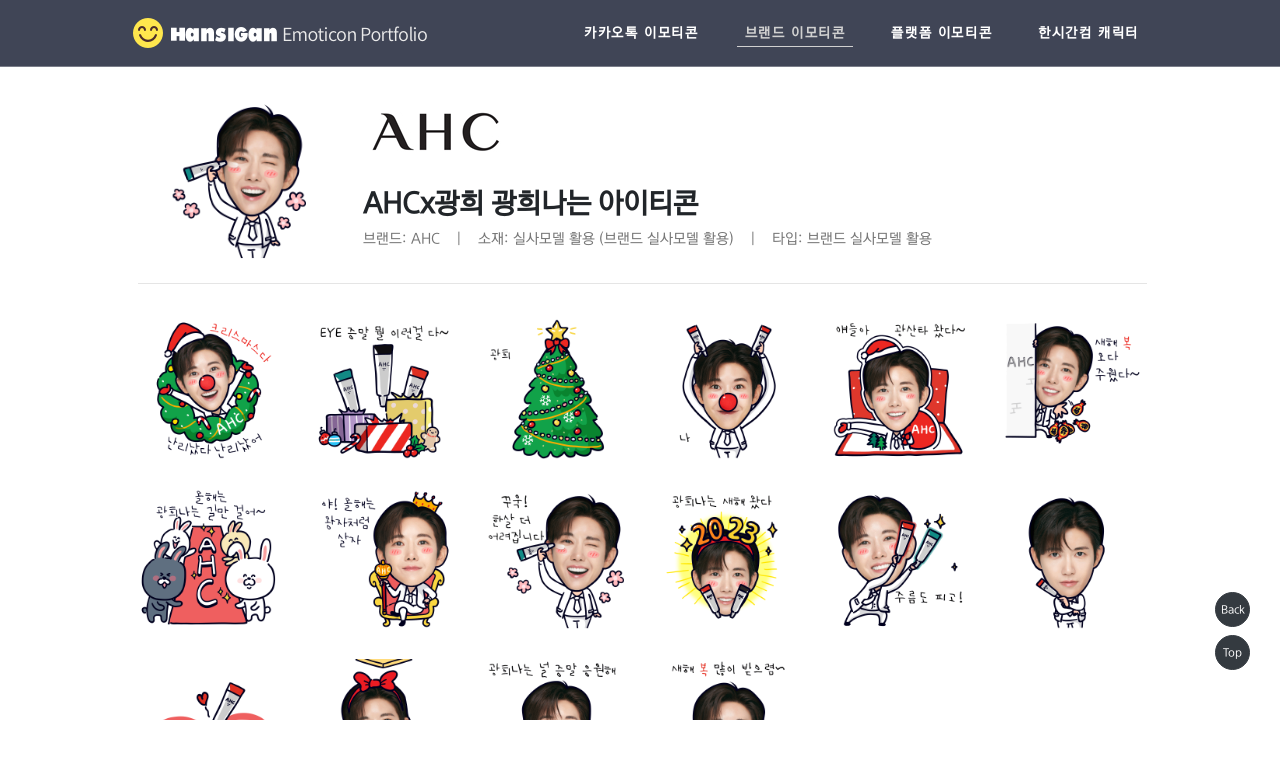

--- FILE ---
content_type: text/html; charset=UTF-8
request_url: http://emoticon.hansigan.com/detail.php?type=brand&srl=663
body_size: 15785
content:
<!DOCTYPE html>
<html lang="ko">
  <head>
    <meta charset="utf-8">
    <meta http-equiv="X-UA-Compatible" content="IE=edge">
    <meta name="viewport" content="width=device-width, initial-scale=1, shrink-to-fit=no">
    <!-- 위 3개의 메타 태그는 *반드시* head 태그의 처음에 와야합니다; 어떤 다른 콘텐츠들은 반드시 이 태그들 *다음에* 와야 합니다 -->
    <meta name="description" content="카카오톡 브랜드 이모티콘 제작협력 대행사, 이모티콘제작, 캐릭터디자인, 쥐방울캐릭터제작, 브랜드 이모티콘 제작부터, 집행 대행까지~ 대중과 소통할 수 있는 최적의 캐릭터를 디자인합니다.">
    <meta name="author" content="Hansigancom">

    <title>한시간컴(주) - 이모티콘 포트폴리오</title>

    <!-- 부트스트랩 -->
    <link href="bootstrap/css/bootstrap.min.css" rel="stylesheet">

    <!-- Custom styles for this template -->
    <link href="css/one-page-wonder.css?ver=202312201040" rel="stylesheet">

    <!-- IE8 에서 HTML5 요소와 미디어 쿼리를 위한 HTML5 shim 와 Respond.js -->
    <!-- WARNING: Respond.js 는 당신이 file:// 을 통해 페이지를 볼 때는 동작하지 않습니다. -->
    <!--[if lt IE 9]>
      <script src="https://oss.maxcdn.com/html5shiv/3.7.2/html5shiv.min.js"></script>
      <script src="https://oss.maxcdn.com/respond/1.4.2/respond.min.js"></script>
    <![endif]-->

    <style>
      .wrap-box { margin: 60px auto 0; }
      .content-box { margin-left: 5px; }

      @media (max-width: 550px ) {
        /* 768px 보다 작은 화면 */
        .emoticon-list { padding-left: 10px; }
        .emoticon-box { width: 48%; }
        .hansigan-logo { width: 250px; }

        .navbar-custom .navbar-nav .nav-item {
          padding-left: 10px;
        }
        .navbar-custom .navbar-nav .nav-item .active {
          border-bottom: 0;
          background: #404556;
          font-weight: bold;
        }
      }
      @media (min-width: 551px) and (max-width: 768px) {
        .emoticon-list { padding-left: 20px; }
        .emoticon-box { width: 32%; }

        .navbar-custom .navbar-nav .nav-item {
          padding-left: 10px;
        }
        .navbar-custom .navbar-nav .nav-item .active {
          border-bottom: 0;
          background: #404556;
          font-weight: bold;
        }
      }
      @media (min-width: 980px) {
        .container { width: 1044px; }
        .content-all-wrap { margin-top: 40px; }
        .emoticon-box { width: 24%; }
      }

      @media (max-width: 979px) {
        .content-all-wrap { margin-top: 10px; }
      }
    </style>
  </head>
  <body oncontextmenu="return false" onselectstart="return false" ondragstart="return false">
    <!-- Navigation -->
    <nav class="navbar navbar-expand-lg navbar-dark navbar-custom fixed-top" data-name="index">
       <div class="container">
            <a class="navbar-brand" href="./"><img src="./images/logo.png" alt="Hansigan - Emoticon Portfolio" class="hansigan-logo" /></a>
            <button class="navbar-toggler text-right" type="button" data-toggle="collapse" data-target="#navbarResponsive" aria-controls="navbarSupportedContent" aria-expanded="false" aria-label="Toggle navigation">
              <span class="navbar-toggler-icon"></span>
            </button>
            <div class="collapse navbar-collapse" id="navbarResponsive">
              <ul class="navbar-nav ml-auto">
                <li class="nav-item">
                  <a class="nav-link" href="./contents.php?type=kakao">카카오톡 이모티콘</a>
                </li>
                <li class="nav-item active">
                  <a class="nav-link active" href="./contents.php?type=brand">브랜드 이모티콘</a>
                </li>
                <li class="nav-item">
                  <a class="nav-link" href="./contents.php?type=other">플랫폼 이모티콘</a>
                </li>
                <li class="nav-item">
                  <a class="nav-link" href="./character.php">한시간컴 캐릭터</a>
                </li>
              </ul>
            </div>
      </div>
    </nav>

<style>
/* .emoticon-detail img { width:160px; height: 160px; } */
.emoticon-detail img { width:160px; }
.emoticon-detail-info p { color: #777777; }

/* .emoticon_size_pix { width: 140px; height: 140px; } */
.emoticon_size_pix { width: 140px; }
.emoticon_size_valiable { width: auto; height: 140px; }

.relation-emoticon-box { width: 100px; margin: 10px 10px; padding-top: 5px;}
.relation-emoticon-box img { height: 80px; }
.relation-emoticon-box p { line-height: 1.4em; color: #777777;  font-size: 0.75em; font-weight: 0 !important; padding: 10px 5px 0px; overflow: hidden; }

@media (max-width: 768px) {
  .emoticon-detail-info h3 { font-size: 1.2rem; }
  .emoticon-detail-info p { font-size: 0.8rem; }
}

@media (max-width: 550px ) {
  /* 768px 보다 작은 화면 */
  .emoticon-box { width: 48%; }

  .emoticon-detail-info h3 { font-size: 1.0rem; }
  .emoticon-detail-info p { font-size: 0.8rem; }

  .brand_logo { height: 50px; }
}
@media (min-width: 551px) and (max-width: 768px) {
  .emoticon-box { width: 32%; }

  .emoticon-detail-info h3 { font-size: 1.2rem; }
  .emoticon-detail-info p { font-size: 0.8rem; }

  .brand_logo { height: 60px; }
}
@media (min-width: 980px) {
  .emoticon-box { width: 16.6%; }
  .emoticon-detail-info { padding-left: 30px; }
}

</style>
<div class="container">
	<div class="content-box">
		<div style="margin-top: 70px;">&nbsp;</div>
		<div class="d-flex">
			<div class="p-2 emoticon-detail" style="width: 160px; margin-right: 35px;">
				<img src="http://character.hansigan.com/main_thum/4d17cdb839e79a92b4d9f3a62b77f974.gif" alt="AHCx광희 광희나는 아이티콘" />
			</div>
			<div class="p-10 emoticon-detail-info">
				<div style="margin: 5px 0px 25px;">
					<img src="http://character.hansigan.com/logos/4d17cdb839e79a92b4d9f3a62b77f974.jpg" class="brand_logo" />
				</div>
				<h3>AHCx광희 광희나는 아이티콘</h3>
				<p>
			브랜드: <b>AHC</b> &nbsp;&nbsp; | &nbsp;&nbsp;
			소재: <b>실사모델 활용</b> (브랜드 실사모델 활용) &nbsp;&nbsp; | &nbsp;&nbsp;
			타입: <b>브랜드 실사모델 활용</b>
		</p>
			</div>
		</div>
		<hr/>
		<div class="row center-block" style="margin-top: 35px; margin-bottom: 60px;">
			
			<div class="emoticon-box">
				<div class="emoticon-data center-block">
					<img src="http://character.hansigan.com/Kakao_Brand/20221212140008/emot_001_x3.gif" alt="" class="emoticon_size_pix mx-auto d-block" />
				</div>
			</div>
		
			<div class="emoticon-box">
				<div class="emoticon-data center-block">
					<img src="http://character.hansigan.com/Kakao_Brand/20221212140008/emot_002_x3.gif" alt="" class="emoticon_size_pix mx-auto d-block" />
				</div>
			</div>
		
			<div class="emoticon-box">
				<div class="emoticon-data center-block">
					<img src="http://character.hansigan.com/Kakao_Brand/20221212140008/emot_003_x3.gif" alt="" class="emoticon_size_pix mx-auto d-block" />
				</div>
			</div>
		
			<div class="emoticon-box">
				<div class="emoticon-data center-block">
					<img src="http://character.hansigan.com/Kakao_Brand/20221212140008/emot_004_x3.gif" alt="" class="emoticon_size_pix mx-auto d-block" />
				</div>
			</div>
		
			<div class="emoticon-box">
				<div class="emoticon-data center-block">
					<img src="http://character.hansigan.com/Kakao_Brand/20221212140008/emot_005_x3.gif" alt="" class="emoticon_size_pix mx-auto d-block" />
				</div>
			</div>
		
			<div class="emoticon-box">
				<div class="emoticon-data center-block">
					<img src="http://character.hansigan.com/Kakao_Brand/20221212140008/emot_006_x3.gif" alt="" class="emoticon_size_pix mx-auto d-block" />
				</div>
			</div>
		
			<div class="emoticon-box">
				<div class="emoticon-data center-block">
					<img src="http://character.hansigan.com/Kakao_Brand/20221212140008/emot_007_x3.gif" alt="" class="emoticon_size_pix mx-auto d-block" />
				</div>
			</div>
		
			<div class="emoticon-box">
				<div class="emoticon-data center-block">
					<img src="http://character.hansigan.com/Kakao_Brand/20221212140008/emot_008_x3.gif" alt="" class="emoticon_size_pix mx-auto d-block" />
				</div>
			</div>
		
			<div class="emoticon-box">
				<div class="emoticon-data center-block">
					<img src="http://character.hansigan.com/Kakao_Brand/20221212140008/emot_009_x3.gif" alt="" class="emoticon_size_pix mx-auto d-block" />
				</div>
			</div>
		
			<div class="emoticon-box">
				<div class="emoticon-data center-block">
					<img src="http://character.hansigan.com/Kakao_Brand/20221212140008/emot_010_x3.gif" alt="" class="emoticon_size_pix mx-auto d-block" />
				</div>
			</div>
		
			<div class="emoticon-box">
				<div class="emoticon-data center-block">
					<img src="http://character.hansigan.com/Kakao_Brand/20221212140008/emot_011_x3.gif" alt="" class="emoticon_size_pix mx-auto d-block" />
				</div>
			</div>
		
			<div class="emoticon-box">
				<div class="emoticon-data center-block">
					<img src="http://character.hansigan.com/Kakao_Brand/20221212140008/emot_012_x3.gif" alt="" class="emoticon_size_pix mx-auto d-block" />
				</div>
			</div>
		
			<div class="emoticon-box">
				<div class="emoticon-data center-block">
					<img src="http://character.hansigan.com/Kakao_Brand/20221212140008/emot_013_x3.gif" alt="" class="emoticon_size_pix mx-auto d-block" />
				</div>
			</div>
		
			<div class="emoticon-box">
				<div class="emoticon-data center-block">
					<img src="http://character.hansigan.com/Kakao_Brand/20221212140008/emot_014_x3.gif" alt="" class="emoticon_size_pix mx-auto d-block" />
				</div>
			</div>
		
			<div class="emoticon-box">
				<div class="emoticon-data center-block">
					<img src="http://character.hansigan.com/Kakao_Brand/20221212140008/emot_015_x3.gif" alt="" class="emoticon_size_pix mx-auto d-block" />
				</div>
			</div>
		
			<div class="emoticon-box">
				<div class="emoticon-data center-block">
					<img src="http://character.hansigan.com/Kakao_Brand/20221212140008/emot_016_x3.gif" alt="" class="emoticon_size_pix mx-auto d-block" />
				</div>
			</div>
				</div>

		
	</div>
</div><!-- /.container -->

    <div class="clearboth"></div>
    <footer class="footer">
      <div>
        <p>
          <b>한시간컴주식회사</b> 서울시 강남구 논현로 85길 22 동경빌딩 3층 <br/>
          이모티콘제작문의 070-4757-9465 / 캐릭터라이선스문의 02-556-2551 <br/>
          대표메일 <a href="mailto:hansigan@hansigan.com">hansigan@hansigan.com</a> <br/>
          COPYRIGHTⓒ HANSIGANCOM. ALL RIGHTS RESERVED.
        </p>
      </div>
    </footer>

    <div id="move_btn_group">
      <a id="move_prev_btn" class="btn btn-dark rounded-circle mb-2">Back</a>
      <a id="move_top_btn" class="btn btn-dark rounded-circle">Top</a>
    </div>

    <!-- jQuery (부트스트랩의 자바스크립트 플러그인을 위해 필요합니다) -->
    <script src="js/jquery.min.js"></script>
    <!-- 모든 컴파일된 플러그인을 포함합니다 (아래), 원하지 않는다면 필요한 각각의 파일을 포함하세요 -->
    <script src="bootstrap/js/bootstrap.bundle.min.js"></script>

    <script type="text/javascript">
      // search area toggle
      $(document).ready(function () {
        $('[data-toggle="offcanvas"]').click(function () {
          $('.row-offcanvas').toggleClass('active')
        });

        // 스크롤 위치를 가져와서 설정.
        const currentPath = window.location.pathname;
        const currentPage = currentPath.split("/").pop();
        var scrollPos = localStorage.getItem('scrollPos');

        if (currentPage === "contents.php") {
          if (scrollPos) {
            $("body").scrollTop(scrollPos);
            localStorage.removeItem('scrollPos');
          }

          // 스크롤 위치가 변경될 때마다 localStorage에 저장.
          $("body").scroll(function() {
            localStorage.setItem('scrollPos', $("body").scrollTop());
          });

        } else if (currentPage === "index.php" || currentPage === "") {
          localStorage.setItem('scrollPos', 0);
        }

        /**
      	 * Move to Top or Previous Page
      	 */
      	// $("body").on("scroll", function(){
      	// 	if($(this).scrollTop() > 65){
      	// 		 $('#move_btn_group').fadeIn();
      	// 	}else{
      	// 		 $('#move_btn_group').fadeOut();
      	// 	}
      	// });
      	$('#move_top_btn').on("click", function(){
      		$("html, body").animate({ scrollTop: 0 }, 600);
      		return false;
      	});

      	$('#move_prev_btn').on('click', function () {
      		history.back();
      	});
      });

      // search
      function selectKakaoReset() {
          location.href = "./contents.php?type=kakao";
      }

      function selectBrandReset() {
          location.href = "./contents.php?type=brand";
      }

      function selectPlatformReset() {
          location.href = "./contents.php?type=other";
      }


      function selectKakao() {
          let selected = "";

          $("input[name=chkbox]:checked").each(function () {
              selected += $(this).val() + ",";
          });

          location.href = "./contents.php?type=kakao&s=" + selected;
      }

      function selectBrand() {
          let selected = "";

          $("input[name=chkbox]:checked").each(function () {
              selected += $(this).val() + ",";
          });

          location.href = "./contents.php?type=brand&s=" + selected;
      }

      function selectPlatform() {
          let selected = "";

          $("input[name=chkbox]:checked").each(function () {
              selected += $(this).val() + ",";
          });

          location.href = "./contents.php?type=other&s=" + selected;
      }

      /* 메인화면 - 화면 사이즈별 이미지 정렬 */
      $(document).ready(function() {
        /* body size check */
        var browser_width = $('body').width();
        // changeListBoxHeight();

        // $(window).resize(function() {
        //   browser_width = $('body').width();
        //   changeListBoxHeight();
        // });

        if( browser_width <= 768 ) {
          $('.index_top_img').addClass("mx-auto d-block");

          $('#index_top_left_img').removeClass('text-right');
          $('#index_top_right_img').removeClass('text-left');

        } else {
          $('.index_top_img').removeClass("mx-auto d-block");

          $('#index_top_left_img').addClass('text-right');
          $('#index_top_right_img').addClass('text-left');
        }
      });

      function changeListBoxHeight() {
        const sidebarHeight = $("#sidebar").height();
        const emoticonListHeight = $("#emoticonList").height();

        if (sidebarHeight > emoticonListHeight) {
          $("#emoticonList").css("height", sidebarHeight + 30);
        } else {
          $("#emoticonList").css("height", emoticonListHeight);
        }
      }

      // $(window).on("resize", function () {
      //   browser_width = $('body').width();
      //   changeListBoxHeight();
      // });

      // 사용자가 스크롤한 페이지의 위치가 복원돼요.
      // history.scrollRestoration = "auto"; // default
    </script>
  </body>
</html>


--- FILE ---
content_type: text/css
request_url: http://emoticon.hansigan.com/css/one-page-wonder.css?ver=202312201040
body_size: 6505
content:
/*!
 * Start Bootstrap - One Page Wonder v5.0.7 (https://startbootstrap.com/template-overviews/one-page-wonder)
 * Copyright 2013-2019 Start Bootstrap
 * Licensed under MIT (https://github.com/BlackrockDigital/startbootstrap-one-page-wonder/blob/master/LICENSE)
 */

/* font style */
@font-face {
    font-family: 'RixSinGoProBold';
    src: url('/fonts/RixSinGoProBold.woff') format('woff');
}

@font-face {
    font-family: 'RixSinGoProExtraBold';
    src: url('/fonts/RixSinGoProExtraBold.woff') format('woff');
}

@font-face {
    font-family: 'RixSinGoProLight';
    src: url('/fonts/RixSinGoProLight.woff') format('woff');
}

@font-face {
    font-family: 'RixSinGoProMedium';
    src: url('/fonts/RixSinGoProMedium.woff') format('woff');
}

* {
  font-family: 'RixSinGoProMedium', sans-serif;
}

html,
body {
  overflow-x: hidden; /* Prevent scroll on narrow devices */
  overflow-y: visible;
  height: 100%;
}

body {
  font-family: 'RixSinGoProMedium', sans-serif;
  font-size: 0.9rem;
  font-weight: 100 !important;
  /* mouse right click  not use */
  -webkit-font-smoothing: subpixel-antialiased;
  -webkit-touch-callout: none;
  -webkit-user-select: none;
  -khtml-user-select: none;
  -ms-user-select: none;
  -moz-user-select: none;
  user-select: none;
}

h1,
h2,
h3,
h4,
h5,
h6 {
  font-family: 'RixSinGoProMedium';
  font-weight: 800 !important;
}

a:link {
  color: #5a5a5a;
  text-decoration: none;
}

a:visited {
  color: #5a5a5a;
  text-decoration: none;
}

a:hover {
  color: #5a5a5a;
  text-decoration: none;
}

a:active {
  color: #5a5a5a;
  text-decoration: underline;
}

.btn-xl {
  text-transform: uppercase;
  padding: 1.5rem 3rem;
  font-size: 1rem;
  font-weight: 700;
  letter-spacing: 0.1rem;
}

.bg-black {
  background-color: #000 !important;
}

.rounded-pill {
  border-radius: 5rem;
}

.navbar-custom {
  padding-top: 0.5rem;
  padding-bottom: 0.5rem;
  background-color: rgba(0, 0, 0, 0.7);
  /* hansigancom */
  opacity: 1;
  border-bottom: 1px solid rgba(255,255, 255, 0.3);
}

.navbar-custom .navbar-brand {
  font-size: 0.8rem;
  letter-spacing: 0.1rem;
  font-weight: 700;
}

.navbar-custom .navbar-nav .nav-item .nav-link {
  font-size: 0.85rem;
  font-weight: 800;
  color: #ffffff;
  letter-spacing: 0.1rem;
}

.navbar-custom .navbar-nav .nav-item .nav-link:hover {
  color: #aaaaaa;
}

.navbar-custom .navbar-nav .nav-item .active {
  color: #d0d0d0;
  text-decoration: none;
  border-bottom: 1px solid #d0d0d0;
  padding-bottom: 3px;
}

.bg-primary {
  background-color: #ee0979 !important;
}

.btn-secondary {
  background-color: #ff6a00;
  border-color: #ff6a00;
}

.btn-secondary:active, .btn-secondary:focus, .btn-secondary:hover {
  background-color: #cc5500 !important;
  border-color: #cc5500 !important;
}

.btn-secondary:focus {
  box-shadow: 0 0 0 0.2rem rgba(255, 106, 0, 0.5);
}


/**************************************************************/
/* hansigan portfolio */
/**************************************************************/
.hansigan-logo { max-width: 296px; }

/* menu link color */
.nav-item { margin-right: 30px;}
.navbar-nav li:last-child {margin-right: 0px;}

.nav-link { color: #fff; font-size: 0.8rem;  font-weight: 800 !important; }
.nav-item a:hover { color: #656783; text-decoration: none;}

/* top background image */
.navbar-custom { background-color: #404556; }
.navbar-toggler { border: 0px; }
.navbar-toggler:hover, .navbar-toggler:focus, .nvabar-toggler:link, .nvabar-toggler:active {
  text-decoration: none;
  border: 0px;
}
.navbar-brand { color: rgba(255, 255, 255, 0.0); }
.navbar-toggler-icon { background: url("./images/btn_menu.png"); }

.emoticon-list { padding-left: 4%; }
.emoticon-box { width: 25%; text-align: center; }
.emoticon-data { width: 140px;  margin: 0 auto 30px;}
.emoticon-data img { width:140px; }
.emoticon-data h4 { font-size: 13px; font-weight: 100 !important; margin-top: 10px; margin-bottom:3px; text-align: left; }
.emoticon-data p { font-size: 11px; color: #999999; text-align: left;}

.text-one-line-ellipsis {
  text-overflow: ellipsis;
  white-space: nowrap;
  word-wrap: normal;
  width: 100%;
  overflow: hidden;
}

.text-multi-line-ellipsis {
  overflow: hidden;
  text-overflow: ellipsis;
  display: -webkit-box;
  -webkit-line-clamp: 2;  /* 라인수 */
  -webkit-box-orient: vertical;
  word-wrap: break-word;
  line-height: 1.2em;
  height: 3.6em;  /* line-height가 1.2em이고 3라인을 자르기 때문에 height는 1.2em * 3 = 3.6em */
}

.footer {
  width: 100%;
  color: #888888;
  font-size: 0.78rem;
  line-height: 1.4rem;
  background-color: #f5f5f5;
  border-top: 1px solid #e5e5e5;
  text-align: center;
  padding: 30px 0px 20px;
  margin-top: 50px;
  margin-bottom: -20px;
  overflow: hidden;
}

 #sidebar {}
 #sidebar h4 { font-size: 1.0rem; margin-bottom: 15px; }
 #sidebar label { font-size: 0.78rem; font-weight: 0 !important; font-family: 'NotoSansCJKkr-Regular'; color: #555555;}

/* mobile setting */
@media (max-width: 500px ) {
/*
  body { font-family: helvetica,sans-serif; }

  h1,
  h2,
  h3,
  h4,
  h5,
  h6 {
    font-family: helvetica,sans-serif;
    font-weight: 300 !important;
  }
*/

  header .header-main-title { padding: 69px 0px 0px; }

  .navbar-custom {
    border-bottom: 0px;
  }

  .hansigan-logo { max-width: 296px; }

  footer p {
    font-size: 0.75rem; line-height: 1.4rem;
  }
}

/*
 * Off Canvas
 * --------------------------------------------------
 */
@media screen and (max-width: 980px) {
  .row-offcanvas {
    position: relative;
    -webkit-transition: all .25s ease-out;
         -o-transition: all .25s ease-out;
            transition: all .25s ease-out;
  }

  .row-offcanvas:after {
    content: "";
    display: block;
    clear: both;
  }

  .row-offcanvas-right {
    right: 0;
  }

  .row-offcanvas-left {
    left: 0;
  }

  .row-offcanvas-right
  .sidebar-offcanvas {
    right: -50%; /* 6 columns */
  }

  .row-offcanvas-left
  .sidebar-offcanvas {
    left: -50%; /* 6 columns */
  }

  .row-offcanvas-right.active {
    right: 50%; /* 6 columns */
  }

  .row-offcanvas-left.active {
    left: 50%; /* 6 columns */
  }

  .sidebar-offcanvas {
    position: absolute;
    top: 0;
    width: 50%; /* 6 columns */
  }
}

#move_btn_group {
  position: fixed;
  bottom: 50px;
  right: 30px;
  display: flex;
  flex-direction: column;
}

#move_btn_group a {
  width: 35px;
  height: 35px;
  color: white;
  cursor: pointer;
  display: flex;
  justify-content: center;
  align-items: center;
  font-size: 11px;
}
